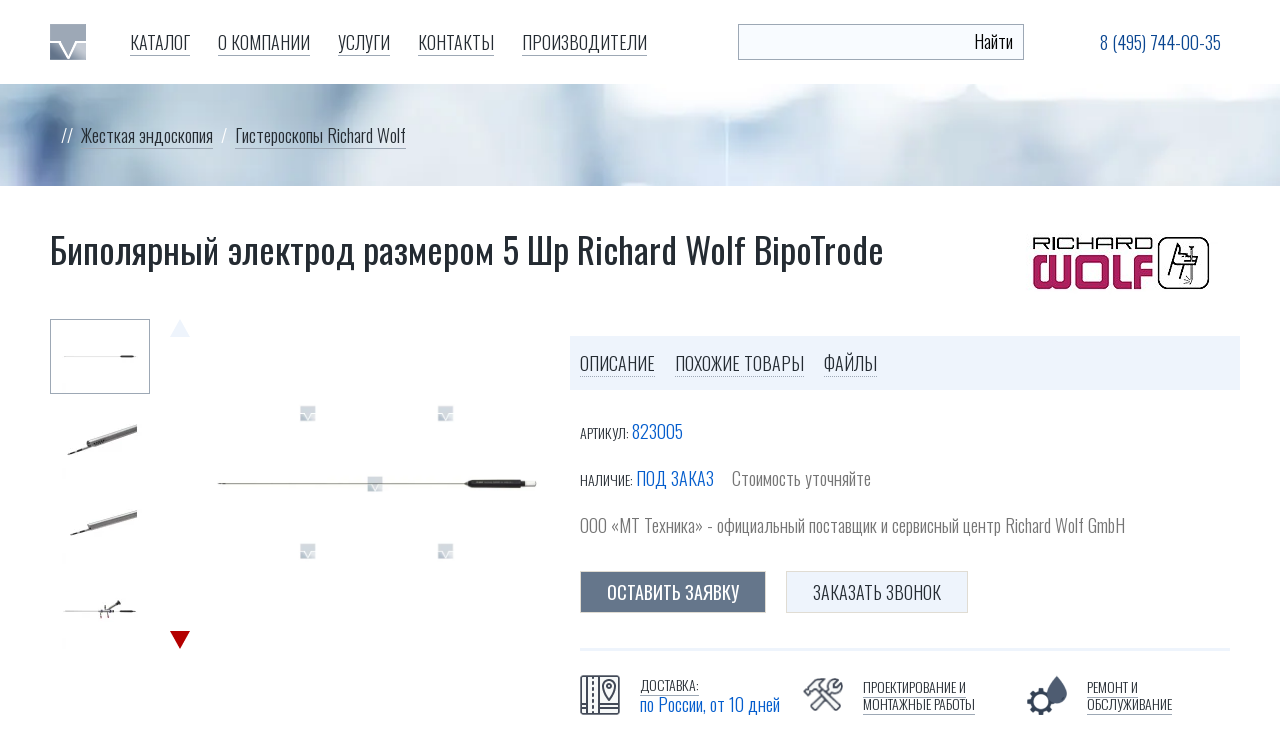

--- FILE ---
content_type: text/html; charset=UTF-8
request_url: https://mttechnica.ru/2439-richardwolf_bipotrode.html
body_size: 16972
content:
<!DOCTYPE html>
<html lang="ru" dir="ltr">
<head>
	<meta charset="UTF-8">
    <meta name="viewport" content="width=device-width, initial-scale=1.0, viewport-fit=cover">
    <meta name="format-detection" content="telephone=no">
        <title>Richard Wolf BipoTrode купить | Цена на биполярный электрод размером 5 шр BipoTrode в Москве</title> 
        <meta name="description" content="предлагает ознакомиться и купить гистероскоп Richard Wolf BipoTrode. На этой странице представлена вся информация о Richard Wolf BipoTrode (биполярный электрод размером 5 шр)" />
        <link rel="canonical" href="https://mttechnica.ru/2439-richardwolf_bipotrode.html"/>
<meta property="og:title" content="Биполярный электрод размером 5 Шр Richard Wolf BipoTrode"/>
					<meta property="og:description" content="Richard Wolf BipoTrode. Фотографии, описание, характеристики и буклеты в магазине МТ Техника"/>
					<meta property="og:type" content="website"/>
					<meta property="og:url" content= "https://mttechnica.ru/2439-richardwolf_bipotrode.html" /><link rel="preload" fetchpriority="high" as="image" href="https://mttechnica.ru/pics/product/thumb/BipoTrod.webp" type="image/webp"><meta property="og:image" content="https://mttechnica.ru/pics/product/sm/BipoTrod.webp"/><link rel="preload" fetchpriority="high" as="image" href="https://mttechnica.ru/pics/product/thumb/BipoTrod2.webp" type="image/webp"><meta property="og:image" content="https://mttechnica.ru/pics/product/sm/BipoTrod2.webp"/><link rel="preload" fetchpriority="high" as="image" href="https://mttechnica.ru/pics/product/thumb/BipoTrod3.webp" type="image/webp"><meta property="og:image" content="https://mttechnica.ru/pics/product/sm/BipoTrod3.webp"/><link rel="preload" fetchpriority="high" as="image" href="https://mttechnica.ru/pics/product/thumb/BipoTrod4.webp" type="image/webp"><meta property="og:image" content="https://mttechnica.ru/pics/product/sm/BipoTrod4.webp"/><link rel="preload" fetchpriority="high" as="image" href="https://mttechnica.ru/pics/product/thumb/BipoTrod5.webp" type="image/webp"><meta property="og:image" content="https://mttechnica.ru/pics/product/sm/BipoTrod5.webp"/><link rel="preload" fetchpriority="high" as="image" href="https://mttechnica.ru/pics/product/thumb/BipoTrod6.webp" type="image/webp"><meta property="og:image" content="https://mttechnica.ru/pics/product/sm/BipoTrod6.webp"/>
		<link rel="preload" fetchpriority="high" as="image" href="https://mttechnica.ru/images/content-header.webp" type="image/webp">
		<link rel="preload" fetchpriority="high" as="image" href="https://mttechnica.ru/images/content-header_mob.webp" type="image/webp">
        <link rel="shortcut icon" href="https://mttechnica.ru/mt-icon.svg" /> 
        <link rel="dns-prefetch" href="https://fonts.googleapis.com" />
        <link rel="preconnect" href="https://fonts.googleapis.com">
		<link rel="preconnect" href="https://fonts.gstatic.com" crossorigin>
		<link rel="preload" href="https://fonts.gstatic.com/s/opensanscondensed/v23/z7NFdQDnbTkabZAIOl9il_O6KJj73e7Ff1GhDuHMR6WR.woff2" as="font" type="font/woff2" crossorigin="anonymous">
		<link rel="preload" href="https://fonts.gstatic.com/s/opensanscondensed/v23/z7NFdQDnbTkabZAIOl9il_O6KJj73e7Ff0GmDuHMR6WR.woff2" as="font" type="font/woff2" crossorigin="anonymous">
	  	<link rel="preload" href="https://fonts.googleapis.com/css?family=Open+Sans+Condensed:300,700&amp;amp;subset=cyrillic&display=swap" as="style" onload="this.onload=null;this.rel='stylesheet'">
	  	<noscript>
	    	<link rel="stylesheet" href="https://fonts.googleapis.com/css?family=Open+Sans+Condensed:300,700&amp;amp;subset=cyrillic&amp;display=swap">
	  	</noscript>
	  		  	<link rel="preload" href="https://fonts.googleapis.com/css2?family=Oswald:wght@200;300;400&display=swap" as="style" onload="this.onload=null;this.rel='stylesheet'">
	  	<noscript>
	    	<link rel="stylesheet" href="https://fonts.googleapis.com/css2?family=Oswald:wght@200;300;400&amp;display=swap">
	  	</noscript>
	  	<link rel="preload" href="https://mttechnica.ru/fonts/FuturaFuturisC.woff2" as="font" type="font/woff2" crossorigin>
	  	<link rel="preload" href="https://mttechnica.ru/fonts/FuturaFuturisC.woff" as="font" type="font/woff2" crossorigin>
	  	<link rel="preload" href="https://mttechnica.ru/fonts/FuturaFuturisC-Bold.woff2" as="font" type="font/woff2" crossorigin>
	  	<link rel="preload" href="https://mttechnica.ru/fonts/FuturaFuturisC-Bold.woff" as="font" type="font/woff2" crossorigin>
	  	
        <link rel="stylesheet" href="https://mttechnica.ru/css/bundle.css">
        <link rel="stylesheet" href="css/slick.css">
		<link rel="stylesheet" href="css/new.css">
        <script src="https://mttechnica.ru/js/bundle.js" type="text/javascript" defer></script>        		
</head>
<body>
<div class="page">
    <div class="page__inner">
        <header class="header js-header">
            <div class="logo">
                    <a class="logo__link" href="./" title="На главную страницу"></a>
            </div>
            <div class="header__menu js-header-menu">
                <button class="header__menu-close js-header-close-button" type="button" title="Меню"></button>
                <nav class="nav">
                    <ul class="nav__list">
					    <li class="nav__item js-nav-dropdown" data-nav-dropdown-init="true">
						        <button class="nav__toggle js-nav-dropdown-toggle" title="Развернуть" type="button">
                                    <svg class="nav__toggle-icon" xmlns="http://www.w3.org/2000/svg" viewBox="0 0 7 11" width="7" height="11">
                                        <polygon points="5.6,4.5 5.6,4.5 1.4,0.3 0.4,1.3 4.5,5.5 0.4,9.7 1.4,10.7 6.6,5.5"></polygon>
                                    </svg>
                                </button><a class="nav__link nav__link-toggler" href="#"><span class="nav__link-text">Каталог</span></a>


                                <div class="drop-box">
																	<ul class="drop-nav">
																		<li class="has-menu js-expand">
																			<a href="#">категории</a>
																			<div class="drop-menu">
																				<ul>
																					
                                	<li class="has-menu"><a href="#"><span class="ico"></span>Мебель медицинская</a><ul><li><a href="rubric-lorkresla_patsienta_72_1.html">ЛОР-кресла пациента</a></li><li><a href="rubric-lor_stul_vracha_77_1.html">ЛОР-стул врача</a></li><li><a href="rubric-kresla_stomatologicheskie_8_1.html">Кресла стоматологические</a></li><li><a href="rubric-stulya_stomatologicheskie_189_1.html">Стулья стоматологические</a></li><li><a href="rubric-operatsionnie_stoli_236_1.html">Операционные столы</a></li><li><a href="rubric-urologicheskie_kresla_251_1.html">Урологические кресла</a></li><li><a href="rubric-proktologicheskie_kresla_237_1.html">Проктологические кресла</a></li><li><a href="rubric-funktsionalnie_krovati_139_1.html">Функциональные кровати</a></li><li><a href="rubric-massagnie_stoli_323_1.html">Массажные столы</a></li><li><a href="rubric-kresla_protsedurnih_kabinetov_249_1.html">Кресла для процедурных кабинетов</a></li><li><a href="rubric-mebel_dlya_prinyatiya_dusha_i_tualeta_280_1.html">Мебель для принятия душа и туалета</a></li><li><a href="rubric-smotrovye_stoly_398_1.html">Смотровые столы</a></li><li><a href="rubric-smotrovie_kresla_231_1.html">Каталки</a></li><li><a href="rubric-akusherskie_krovati_452_1.html">Акушерские кровати</a></li></ul></li><li class="has-menu"><a href="#"><span class="ico"><!--img src="pics/jestkaya-endoskopiya.png" loading="lazy" width="15" height="15" alt="Жесткая эндоскопия"--></span>Жесткая эндоскопия</a><ul><li><a href="rubric-vertebris_410_1.html">Vertebris</a></li><li><a href="rubric-laparoskopicheskie_instrumenty_393_1.html">Лапароскопические инструменты</a></li><li><a href="rubric-proktoskopi_rw_408_1.html">Проктоскопы</a></li><li><a href="rubric-uretrotom_394_1.html">Уретротомы</a></li><li><a href="rubric-nefroskop_391_1.html">Нефроскопы</a></li><li><a href="rubric-rezektoskopy_369_1.html">Резектоскопы</a></li><li><a href="rubric-torakoskopiya_315_1.html">Торакоскопы</a></li><li><a href="rubric-artroskopy_274_1.html">Артроскопы</a></li><li><a href="rubric-ureterorenoskopi_197_1.html">Уретерореноскопы</a></li><li><a href="rubric-gisteroskopi_193_1.html">Гистероскопы</a></li><li><a href="rubric-zhestkie_bronhoskopy_400_1.html">Жесткие бронхоскопы</a></li><li><a href="rubric-morceckop_425_1.html">Морцескопы</a></li><li><a href="rubric-cistouretroskop_370_1.html">Цистоуретроскопы</a></li><li><a href="rubric-korziny_dlya_sterilizacii_435_1.html">Корзины для стерилизации</a></li><li><a href="rubric-motorniye_sistemy_437_1.html">Моторные системы</a></li><li><a href="rubric-morcelyaciya_396_1.html">Морцелляторы</a></li></ul></li><li class="has-menu"><a href="#"><span class="ico"></span>Гибкая эндоскопия</a><ul><li><a href="rubric-kolonoskopi_199_1.html">Колоноскопы</a></li><li><a href="rubric-gastroskopi_308_1.html">Гастроскопы</a></li><li><a href="rubric-duodenoskopi_194_1.html">Дуоденоскопы</a></li><li><a href="rubric-holedoho_nefrofibroskopi_278_1.html">Холедохо-нефрофиброскопы</a></li><li><a href="rubric-videoprotsessori_314_1.html">Видеопроцессоры</a></li><li><a href="rubric-videobronhoskopy_402_1.html">Бронхоскопы</a></li><li><a href="rubric-cistouretroskopy_gibkie_420_1.html">Гибкие цистоуретроскопы </a></li><li><a href="rubric-gisteroskopy_gibkie_421_1.html">Гибкие гистероскопы</a></li><li><a href="rubric-ureterorenoskopy_gibkie_422_1.html">Гибкие уретерореноскопы</a></li><li><a href="rubric-nefroskopy_gibkie_423_1.html">Гибкие нефроскопы</a></li><li><a href="rubric-Videoendoskopy_507_1.html">Видеоэндоскопы</a></li></ul></li><li class="has-menu"><a href="#"><span class="ico"></span>Стойки эндоскопические</a><ul><li><a href="rubric-apparatnaya_chast_417_1.html">Аппаратная часть стойки</a></li><li><a href="rubric-telezhki_ehndoskopicheskie_428_1.html">Приборные стойки</a></li></ul></li><li class="has-menu"><a href="#"><span class="ico"></span>УВТ оборудование</a><ul><li><a href="rubric-podushka_gelevaya_383_1.html">Подушки гелевые </a></li><li><a href="rubric-istochniki_terapii_382_1.html">Источники терапии</a></li><li><a href="rubric-apparati_uvt_326_1.html">Аппараты УВТ</a></li></ul></li><li class="has-menu"><a href="#"><span class="ico"></span>Реабилитация</a><ul><li><a href="rubric-gidromassagnie_vanni_239_1.html">Гидромассажные ванны</a></li><li><a href="rubric-balneologicheskie_vanni_240_1.html">Бальнеологические ванны</a></li><li><a href="rubric-vihrevie_vanni_241_1.html">Вихревые ванны</a></li><li><a href="rubric-galvanicheskie_vanni_242_1.html">Гальванические ванны</a></li><li><a href="rubric-dush_sharko_169_1.html">Душ шарко</a></li><li><a href="rubric-ingalyatori_332_1.html">Ингаляторы</a></li><li><a href="rubric-apparat_dlya_limfodrenaga_281_1.html">Аппараты для лимфодренажа</a></li><li><a href="rubric-apparat_dlya_vakuumnoy_terapii_129_1.html">Аппараты для вакуумной терапии</a></li><li><a href="rubric-oborudovanie_dlya_kishechnogo_promivaniya_133_1.html">Оборудование для кишечного промывания</a></li><li><a href="rubric-fizioterapevticheskie_kombajny_415_1.html">Физиотерапевтические комбайны</a></li><li><a href="rubric-apparaty_uvt_416_1.html"> Аппараты УВТ BTL</a></li><li><a href="rubric-aparaty_magnitoterapii_sis_432_1.html">Аппараты высокоинтенсивной магнитотерапии SIS  </a></li><li><a href="rubric-kombinirovannaya_terapiya_433_1.html">Аппараты для комбинированной терапии</a></li><li><a href="rubric-apparati_dlya_lazernoy_terapii_127_1.html">Аппараты для лазерной терапии</a></li><li><a href="rubric-apparati_dlya_magnitoterapii_126_1.html">Аппараты для магнитотерапии</a></li><li><a href="rubric-apparati_dlya_ultrazvukovoy_terapii_125_1.html">Аппараты для ультразвуковой терапии</a></li><li><a href="rubric-apparati_dlya_elektroterapii_124_1.html">Аппараты для электротерапии</a></li></ul></li><li class="has-menu"><a href="#"><span class="ico"><!--img src="pics/iko-uzi.png" loading="lazy" width="15" height="15" alt="УЗИ сканеры"--></span>УЗИ сканеры</a><ul><li><a href="rubric-ultrazvukovie_skaneri_32_1.html">Ультразвуковые сканеры</a></li><li><a href="rubric-videoprinteri_33_1.html">Видеопринтеры</a></li><li><a href="rubric-datchik_for_uzi_444_1.html">Датчики для УЗИ аппаратов</a></li></ul></li><li class="has-menu"><a href="#"><span class="ico"></span>Анестезия и реанимация</a><ul><li><a href="rubric-intubacionnie_laringoskopi_359_1.html">Интубационные ларингоскопы</a></li><li><a href="rubric-monitor_pulsoksimetri_50_1.html">Мониторы</a></li><li><a href="rubric-defibrillyatori_49_1.html">Дефибрилляторы</a></li><li><a href="rubric-apparati_ivl_47_1.html">Аппараты ИВЛ</a></li><li><a href="rubric-narkoznodihatelnie_apparati_48_1.html">Наркозно-дыхательные аппараты</a></li><li><a href="rubric-Kislorodnoe_oborydovanie_455_1.html">Кислородное оборудование</a></li><li><a href="rubric-Dozator_458_1.html">Дозаторы шприцевые и насосы инфузионные</a></li><li><a href="rubric-virusnye_filtry_468_1.html">Бактериально-вирусные фильтры</a></li><li><a href="rubric-stojki_infuzionnye_469_1.html">Стойки инфузионные</a></li><li><a href="rubric-dyhatelnye_kontury_471_1.html">Дыхательные контуры</a></li><li><a href="rubric-sistema_obogreva_477_1.html">Системы обогрева пациента</a></li></ul></li><li class="has-menu"><a href="#"><span class="ico"></span>Кардиология</a><ul><li><a href="rubric-elektrokardiografi_40_1.html">Электрокардиографы</a></li><li><a href="rubric-sistemi_monitoringa_ekg_i_ad_po_holteru_41_1.html">Системы мониторинга ЭКГ и АД по Холтеру</a></li><li><a href="rubric-spirometri_spiroanalizatori_45_1.html">Спирометры, спироанализаторы</a></li><li><a href="rubric-stresssistemi_42_1.html">Стресс-системы</a></li><li><a href="rubric-nagruzochnie_ustroystva_247_1.html">Нагрузочные устройства</a></li></ul></li><li class="has-menu"><a href="#"><span class="ico"><!--img src="pics/iko-kot.png" loading="lazy" width="15" height="15" alt="Ветеринарные инструменты"--></span>Ветеринарные инструменты</a><ul><li><a href="rubric-vetotoskop_464_1.html">Ветеринарные отоскопы</a></li><li><a href="rubric-veterinarny_stetoskop_470_1.html">Ветеринарный cтетоскоп</a></li></ul></li><li class="has-menu"><a href="#"><span class="ico"><!--img src="pics/iko-her.png" loading="lazy" width="15" height="15" alt="Хирургическое оборудование"--></span>Хирургическое оборудование</a><ul><li><a href="rubric-radiohirurgicheskie_apparati_65_1.html">Радиохирургические аппараты</a></li><li><a href="rubric-elektrohirurgicheskie_apparati_69_1.html">Электрохирургические аппараты</a></li><li><a href="rubric-sshivayushchieapparaty_466_1.html">Сшивающие аппараты</a></li><li><a href="rubric-evakuator_dima_411_1.html">Эвакуаторы дыма</a></li><li><a href="rubric-xirurgicheskij_svetilnik_460_1.html">Хирургические и смотровые светильники</a></li></ul></li><li class="has-menu"><a href="#"><span class="ico"></span>Акушерство и гинекология</a><ul><li><a href="rubric-fetalnie_doppleri_56_1.html">Фетальные мониторы и допплеры</a></li><li><a href="rubric-kolposkopi_52_1.html">Кольпоскопы</a></li><li><a href="rubric-otkritie_reanimatsionnie_sistemi_58_1.html">Открытые реанимационные системы</a></li><li><a href="rubric-ginekologicheskie_kresla_390_1.html">Гинекологические кресла</a></li></ul></li><li class="has-menu"><a href="#"><span class="ico"></span>Лор-оборудование</a><ul><li><a href="rubric-operacionnye_laringoskopy_409_1.html">Операционные ларингоскопы</a></li><li><a href="rubric-lor_kombayni_71_1.html">ЛОР комбайны</a></li><li><a href="rubric-lormikroskopi_284_1.html">ЛОР-микроскопы</a></li><li><a href="rubric-nazo_faringo_laringoskopi_198_1.html">Назо-фаринго-ларингоскопы</a></li><li><a href="rubric-kateter_479_1.html">Катетеры</a></li></ul></li><li class="has-menu"><a href="#"><span class="ico"></span>Дезинфекция и стерилизация</a><ul><li><a href="rubric-avtoklavi_meditsinskie_117_1.html">Автоклавы медицинские</a></li><li><a href="rubric-vozdushnie_sterilizatori_118_1.html">Воздушные стерилизаторы</a></li><li><a href="rubric-suhogarovie_shkafi_119_1.html">Сухожаровые шкафы</a></li><li><a href="rubric-dezinfitsiruyuschie_sredstva_459_1.html">Дезинфицирующее средства</a></li></ul></li><li class="has-menu"><a href="#"><span class="ico"></span>Литотриптеры</a><ul><li><a href="rubric-beskontaktnye_litotriptery_257_1.html">Бесконтактные литотриптеры</a></li><li><a href="rubric-kontaktnie_litotripteri_329_1.html">Контактные литотриптеры</a></li></ul></li><li class="has-menu"><a href="#"><span class="ico"></span>Офтальмологическое оборудование</a><ul><li><a href="rubric-Odnorazovyenozhi_489_1.html">Офтальмологические ножи</a></li><li><a href="rubric-iollinzy_480_1.html">Инжекторы для имплантации ИОЛ</a></li><li><a href="rubric-Intraokulyarnyelinzy_488_1.html">Линзы интраокулярные</a></li><li><a href="rubric-viskoelastiki_496_1.html">Офтальмологические вискоэластики</a></li><li><a href="rubric-operatsionnie_mikroskopi_305_1.html">Операционные микроскопы</a></li><li><a href="rubric-beskontaktnie_tonometri_82_1.html">Бесконтактные тонометры</a></li><li><a href="rubric-avtorefraktometr_317_1.html">Авторефрактометры</a></li><li><a href="rubric-retinalnie_kameri_289_1.html">Ретинальные камеры</a></li><li><a href="rubric-rabochee_mesto_292_1.html">Рабочее место офтальмолога</a></li><li><a href="rubric-linzmetri_294_1.html">Линзметры</a></li><li><a href="rubric-shchelevie_lampi_79_1.html">Щелевые лампы</a></li><li><a href="rubric-foroptori_84_1.html">Форопторы</a></li></ul></li><li><a href="rubric-meditsinskie_aspiratori_325_1.html"><span class="ico"><!--img src="pics/aspirator-iko.jpg" loading="lazy" width="15" height="15" alt="Аспираторы"--></span>Аспираторы</a></li><li class="has-menu"><a href="#"><span class="ico"></span>Рентген и МРТ</a><ul><li><a href="rubric-mammografi_37_1.html">Маммографы</a></li><li><a href="rubric-angiografi_35_1.html">Ангиографы</a></li><li><a href="rubric-magnitorezonansnie_tomografi_322_1.html">Магниторезонансные томографы</a></li><li><a href="rubric-kompyuternie_tomografi_36_1.html">Компьютерные томографы</a></li><li><a href="rubric-rentgenovskiy_dentalniy_apparat_188_1.html">Рентгеновские дентальные аппараты</a></li><li><a href="rubric-Cduga_461_1.html">Рентгеновские аппараты типа С дуга</a></li><li><a href="rubric-rentgen_286_1.html">Рентгеновские аппараты</a></li></ul></li><li class="has-menu"><a href="#"><span class="ico"></span>Неонатальное оборудование</a><ul><li><a href="rubric-inkubatori_dlya_novorogdennih_57_1.html">Инкубаторы для новорожденных</a></li><li><a href="rubric-apparati_ivl_dlya_novorogdennih_61_1.html">Аппараты ИВЛ для новорожденных</a></li><li><a href="rubric-fototerapevticheskie_lampi_59_1.html">Фототерапевтические лампы</a></li></ul></li><li><a href="rubric-integrirovannaya_operatsionnaya_sistema_223_1.html"><span class="ico"></span>Интегрированные операционные системы</a></li><li class="has-menu"><a href="#"><span class="ico"></span>Диагностические инструменты</a><ul><li><a href="rubric-otoskopi_lorinstrumenti_353_1.html">Отоскопы</a></li><li><a href="rubric-nalobnie_osvetiteli_357_1.html">Налобные осветители</a></li><li><a href="rubric-oftalmoskopi_405_1.html">Офтальмоскопы</a></li><li><a href="rubric-retinoskop_362_1.html">Ретиноскопы</a></li><li><a href="rubric-dermatoskopi_356_1.html">Дерматоскопы</a></li><li><a href="rubric-binokulyarnie_lupi_358_1.html">Бинокулярные лупы</a></li></ul></li><li><a href="rubric-aksessuari_431_1.html"><span class="ico"></span>Аксессуары</a></li><li><a href="rubric-bodipletizmografy_508_1.html"><span class="ico"></span>Бодиплетизмографы</a></li>                                  
                                </ul>
																			</div>
																		</li>

								<li class="has-menu">
																			<a href="#">Направления</a>
																			<div class="drop-menu">
																				<ul>                                 
                                  <li class="has-menu"><a href="#" ><span class="ico"></span>Оборудование поддержки</a><ul><li><a href="sphere-koronovirus_27_0_1.html">При короновирусе</a></li></ul></li><li class="has-menu"><a href="#" ><span class="ico"></span>Хирургия</a><ul><li><a href="sphere-detskaya_hirurgiya_11_0_1.html">Детская хирургия</a></li><li><a href="sphere-torakalnaya_hirurgiya_13_0_1.html">Торакальная хирургия</a></li><li><a href="sphere-sosudistaya_hirurgiya_esdp_14_0_1.html">Сосудистая хирургия</a></li><li><a href="sphere-laparoskopiya_her_17_0_1.html">Лапароскопия</a></li><li><a href="sphere-spinalnaya_hirurgiya_15_0_1.html">Спинальная хирургия </a></li><li><a href="sphere-artroskopiiya_20_0_1.html">Артроскопия</a></li></ul></li><li><a href="sphere-otorinolaringologiya_1_0_1.html" ><span class="ico"></span>Оториноларингология</a></li><li><a href="sphere-stomatologiya_3_0_1.html" ><span class="ico"></span>Стоматология</a></li><li><a href="sphere-oftalmologiya_4_0_1.html" ><span class="ico"></span>Офтальмология</a></li><li><a href="sphere-veterinariya_5_0_1.html" ><span class="ico"></span>Ветеринария</a></li><li><a href="sphere-urologiya_6_0_1.html" ><span class="ico"></span>Урология</a></li><li><a href="sphere-proktologiya_7_0_1.html" ><span class="ico"></span>Проктология</a></li><li><a href="sphere-ginekologii_8_0_1.html" ><span class="ico"></span>Гинекология и акушерство</a></li><li><a href="sphere-dermatologiya_9_0_1.html" ><span class="ico"></span>Дерматология</a></li><li class="has-menu"><a href="#" ><span class="ico"></span>Функциональная диагностика</a><ul><li><a href="sphere-elektrokardiografy_n_21_0_1.html">Электрокардиографы</a></li><li><a href="sphere-monitoring_po_holteru_22_0_1.html">Системы мониторинга ЭКГ по Холтеру</a></li><li><a href="sphere-spirometr_spiroanalizator_23_0_1.html">Спирометры</a></li><li><a href="sphere-stress_sistemy_n_24_0_1.html">Стресс-системы</a></li><li><a href="sphere-nagruzochnye_ustrojstva_n_25_0_1.html">Нагрузочные устройства</a></li><li><a href="sphere-sistemy-monitoringa-AD_31_0_1.html">Системы мониторинга АД</a></li><li><a href="sphere-stress-sistemy-gaz_32_0_1.html">Стресс-системы с газоанализом</a></li><li><a href="sphere-sistema-vakuumnoj-applikacii_33_0_1.html">Системы вакуумной аппликации электродов</a></li><li><a href="sphere-bodipletizmograf_34_0_1.html">Бодиплетизмографы</a></li><li><a href="sphere-kardioreabilitaciya_35_0_1.html">Системы кардиореабилитации</a></li><li><a href="sphere-defibrillyatory_36_0_1.html">Дефибрилляторы</a></li><li><a href="sphere-aksessuary-rasxodniki-fd_37_0_1.html">Аксессуары и расходные материалы</a></li></ul></li><li><a href="sphere-anasteziologiya_18_0_1.html" ><span class="ico"></span>Анестезиология и реанимация</a></li><li><a href="sphere-fizioterapiya_reabilitaciya_19_0_1.html" ><span class="ico"></span>Физиотерапия и реабилитация</a></li><li><a href="sphere-udarno_volnovaya_terapiya2_16_0_1.html" ><span class="ico"></span>Ударно-волновая терапия</a></li><li><a href="sphere-Medeciskay_mebel_28_0_1.html" ><span class="ico"></span>Медицинская мебель</a></li>                                </ul>
																			</div>
																		</li>
																		<li><a href="https://mttechnica.ru/companynews.html">Акции</a></li>
																		<li><a href="https://mttechnica.ru/news.html">Новости</a></li>
																		<li><a href="https://mttechnica.ru/articles.html">Статьи</a></li>

<li><a href="https://mttechnica.ru/faq.html">Вопрос-Ответ</a></li>

<li><a href="https://mttechnica.ru/vendors_page.html">Производители</a></li>
																		

																	</ul>    
																	<div class="drop-col">
																		<div class="drop-col-title">Акции месяца</div>
																		<div class="card">
																			<div class="card__top">
																				<a class="card__hero" href="3544-medforlife_rfs_4000k.html">
																					<img class="card__image" src="/pics/product/sm/rfs-400k-final-photo-01.webp" loading="lazy" width="176" height="132" alt="RFS 4000K">
																				</a>
																				<div class="card__category">Радиохирургический аппарат </div>
																				<div class="card__caption"><a href="3544-medforlife_rfs_4000k.html">Greenland Medical RFS 4000K</a>
																				</div>
																			</div>									
																		</div><div class="card">
																			<div class="card__top">
																				<a class="card__hero" href="medical1502.html">
																					<img class="card__image" src="/pics/product/sm/Piranha-0001.webp" loading="lazy" width="176" height="132" alt="Пиранья (Piranha)">
																				</a>
																				<div class="card__category">Морцеллятор для лазерной энуклеации</div>
																				<div class="card__caption"><a href="medical1502.html">Richard Wolf Пиранья (Piranha)</a>
																				</div>
																			</div>									
																		</div>																		
																	</div>
																</div>																



                        </li>
						 
              
			  
                        <li class="nav__item js-nav-dropdown data-nav-dropdown-init="true"">
									<button class="nav__toggle js-nav-dropdown-toggle" type="button" title="Развернуть">
                                    <svg class="nav__toggle-icon" xmlns="http://www.w3.org/2000/svg" viewBox="0 0 7 11" width="7" height="11">
                                        <polygon points="5.6,4.5 5.6,4.5 1.4,0.3 0.4,1.3 4.5,5.5 0.4,9.7 1.4,10.7 6.6,5.5"></polygon>
                                    </svg>
                                </button>
									<a href="about_page.html" class="nav__link"><span class="nav__link-text">О компании</span></a>
									<ul class="nav__submenu"><li class="nav__submenu-item"><a href="vacancy_page.html" class="nav__submenu-link"><span class="nav__submenu-link-text">Вакансии</span></a></li><li class="nav__submenu-item"><a href="rekviziti_kompanii_page.html" class="nav__submenu-link"><span class="nav__submenu-link-text">Реквизиты компании</span></a></li><li class="nav__submenu-item"><a href="opinion_leader_page.html" class="nav__submenu-link"><span class="nav__submenu-link-text">Opinion leader</span></a></li><li class="nav__submenu-item"><a href="politika-pd_page.html" class="nav__submenu-link"><span class="nav__submenu-link-text">Обработка персональных данных </span></a></li><li class="nav__submenu-item"><a href="soglasie_page.html" class="nav__submenu-link"><span class="nav__submenu-link-text">Публичная оферта</span></a></li></ul></li>
<li class="nav__item js-nav-dropdown data-nav-dropdown-init="true"">
									<button class="nav__toggle js-nav-dropdown-toggle" type="button" title="Развернуть">
                                    <svg class="nav__toggle-icon" xmlns="http://www.w3.org/2000/svg" viewBox="0 0 7 11" width="7" height="11">
                                        <polygon points="5.6,4.5 5.6,4.5 1.4,0.3 0.4,1.3 4.5,5.5 0.4,9.7 1.4,10.7 6.6,5.5"></polygon>
                                    </svg>
                                </button>
									<a href="services_page.html" class="nav__link"><span class="nav__link-text">Услуги</span></a>
									<ul class="nav__submenu"><li class="nav__submenu-item"><a href="complexequipment_page.html" class="nav__submenu-link"><span class="nav__submenu-link-text">Комплексное оснащение</span></a></li><li class="nav__submenu-item"><a href="designing-installation_page.html" class="nav__submenu-link"><span class="nav__submenu-link-text">Техническое обслуживание</span></a></li><li class="nav__submenu-item"><a href="delivery_page.html" class="nav__submenu-link"><span class="nav__submenu-link-text">Доставка оборудования</span></a></li><li class="nav__submenu-item"><a href="montaj_i_puskonaladka_page.html" class="nav__submenu-link"><span class="nav__submenu-link-text">Монтаж и пуско-наладочные работы</span></a></li><li class="nav__submenu-item"><a href="repair-service_page.html" class="nav__submenu-link"><span class="nav__submenu-link-text">Ремонт и обслуживание медицинской техники</span></a></li><li class="nav__submenu-item"><a href="payment_page.html" class="nav__submenu-link"><span class="nav__submenu-link-text">Оплата</span></a></li></ul></li>
<li class="nav__item">
									
									<a href="contacts_page.html" class="nav__link"><span class="nav__link-text">Контакты</span></a>
									</li>
<li class="nav__item">
									
									<a href="vendors_page.html" class="nav__link"><span class="nav__link-text">Производители</span></a>
									</li>
                    </ul>
                </nav>
                                <div class="header-srch">
                  <form action="search.html">
                    <input id="tipue_drop_input_0" aria-label="Поиск" type="text" name="stext" onkeyup="ajax_search(0);" autocomplete="off" class="search-control">
                    <button  class="search-btn" type="submit">Найти</button>
                    <div class="search__dropdown" id="tipue_drop_content_0"></div>
                  </form>  
                </div>
                <div class="telephones _header">
                    <div class="telephones__item"><a class="telephones__link" href="tel:8 (495) 744-00-35">8 (495) 744-00-35</a>
                    </div>
                    <!--div class="telephones__item"><a class="telephones__link" href="tel:8 (499) 372-51-68">8 (499) 372-51-68</a>
                    </div-->
                </div>
            </div>
                        <button class="header__toggle js-header-open-button" title="Развернуть" type="button"><i></i>
            </button>
            <div class="drop-back"></div>
        </header>
        <section class="content" itemscope itemtype="http://schema.org/Product">
    <div class="content__header">
        <div class="content__header-inner">
            <div class="crumbs" itemscope itemtype="https://schema.org/BreadcrumbList">
                <div class="crumbs__item" itemprop="itemListElement" itemscope
      itemtype="https://schema.org/ListItem"><a class="crumbs__link" itemprop="item" href="rubric-zhestkaya_ehndoskopiya_217_1.html"><span itemprop="name">Жесткая эндоскопия</span></a><meta itemprop="position" content="1" /></div><div class="crumbs__item" itemprop="itemListElement" itemscope
          itemtype="https://schema.org/ListItem"><a class="crumbs__link" itemprop="item" href="rubric-gisteroskopi_193_1.html"><span itemprop="name">Гистероскопы Richard Wolf</span></a><meta itemprop="position" content="2" /></div>            </div>
                    </div>
    </div>
    <div class="content__inner">
                <div class="product">
            <header class="product__header">
                <h1 class="product__title" itemprop="name">Биполярный электрод размером 5 Шр Richard Wolf BipoTrode</h1>
                <div class="product__brand">
                    <a href="vendor_RichardWolf_45_1.html"><img width="220" height="73" class="product__brand-image" src="UFiles/vendors/585_RWOLF_logo.jpg" alt="Richard Wolf"
                    title="Richard Wolf"></a>
                </div>
            </header>
            <div class="product__hero">

                                                            
                <div class="images js-images">
                    <div class="images__hero swiper-container js-images-hero">
                        <div class="swiper-wrapper">
                            <div class="images__hero-item swiper-slide" data-thumb-src="https://mttechnica.ru/pics/product/thumb/BipoTrod.webp">
                                        <a class="images__hero-link" href="https://mttechnica.ru/pics/product/big/BipoTrod.webp" data-fancybox="gallery">
                                            <img class="images__hero-image" fetchpriority="high" itemprop="image" src="https://mttechnica.ru/pics/product/big/BipoTrod.webp" alt="Richard Wolf BipoTrode" width="330" height="330">
                                        </a>
                                    </div>
                                                                <div class="images__hero-item swiper-slide" data-thumb-src="https://mttechnica.ru/pics/product/thumb/BipoTrod2.webp">
                                        <a class="images__hero-link" href="/pics/product/big/BipoTrod2.webp" data-fancybox="gallery">
                                            <img class="images__hero-image" loading="lazy" itemprop="image" src="https://mttechnica.ru/pics/product/big/BipoTrod2.webp" alt="Richard Wolf BipoTrode – изображение 1" width="330" height="330">
                                        </a>
                                    </div>

                                                                        <div class="images__hero-item swiper-slide" data-thumb-src="https://mttechnica.ru/pics/product/thumb/BipoTrod3.webp">
                                        <a class="images__hero-link" href="/pics/product/big/BipoTrod3.webp" data-fancybox="gallery">
                                            <img class="images__hero-image" loading="lazy" itemprop="image" src="https://mttechnica.ru/pics/product/big/BipoTrod3.webp" alt="Richard Wolf BipoTrode – изображение 2" width="330" height="330">
                                        </a>
                                    </div>

                                                                        <div class="images__hero-item swiper-slide" data-thumb-src="https://mttechnica.ru/pics/product/thumb/BipoTrod4.webp">
                                        <a class="images__hero-link" href="/pics/product/big/BipoTrod4.webp" data-fancybox="gallery">
                                            <img class="images__hero-image" loading="lazy" itemprop="image" src="https://mttechnica.ru/pics/product/big/BipoTrod4.webp" alt="Richard Wolf BipoTrode – изображение 3" width="330" height="330">
                                        </a>
                                    </div>

                                                                        <div class="images__hero-item swiper-slide" data-thumb-src="https://mttechnica.ru/pics/product/thumb/BipoTrod5.webp">
                                        <a class="images__hero-link" href="/pics/product/big/BipoTrod5.webp" data-fancybox="gallery">
                                            <img class="images__hero-image" loading="lazy" itemprop="image" src="https://mttechnica.ru/pics/product/big/BipoTrod5.webp" alt="Richard Wolf BipoTrode – изображение 4" width="330" height="330">
                                        </a>
                                    </div>

                                                                        <div class="images__hero-item swiper-slide" data-thumb-src="https://mttechnica.ru/pics/product/thumb/BipoTrod6.webp">
                                        <a class="images__hero-link" href="/pics/product/big/BipoTrod6.webp" data-fancybox="gallery">
                                            <img class="images__hero-image" loading="lazy" itemprop="image" src="https://mttechnica.ru/pics/product/big/BipoTrod6.webp" alt="Richard Wolf BipoTrode – изображение 5" width="330" height="330">
                                        </a>
                                    </div>

                                    
                        </div>
                    </div>
                </div>
            </div>
            <div class="product__body" itemprop="offers" itemscope itemtype="http://schema.org/Offer">
                                <div class="product__article">&nbsp; 
                    <div class="product-info__tabs">
                        <div class="product-info__tabs-item"><a class="product-info__tabs-link" href="#product-description">Описание</a></div>
                                                <div class="product-info__tabs-item"><a class="product-info__tabs-link" href="#product-related">Похожие товары</a></div>
                                                <div class="product-info__tabs-item"><a class="product-info__tabs-link" href="#product-files">Файлы</a></div>
                                                                    </div>
                </div>
                <div class="product__article">Артикул: <span class="product__article-value">823005</span></div>                <div class="product__article">Наличие: <link itemprop="availability" href="http://schema.org/PreOrder"><span class="product__article-value">под заказ</span>&nbsp;&nbsp;&nbsp;&nbsp;&nbsp; <span class="product__price-value" style="color:#757575;text-transform:none;">Стоимость уточняйте</span></div>
                <div class="product__price"><span class="product__price-value"></span>
                                                                    <span class="product__price-value" style="color:#757575;text-transform:none;">ООО «МТ Техника» - официальный поставщик и сервисный центр Richard Wolf GmbH</span>                                                                        <meta itemprop="price" content="0.00">
                        <meta itemprop="priceCurrency" content="RUB">
                                </div>
                <div class="product__buttons">
				    <div class="product__buttons-item"><a class="btn _type_mailorder _size_lg js-popup-open-button" href="#mailorder">Оставить заявку</a></div>
					                    <div class="product__buttons-item"><a class="btn _type_callorder _size_lg js-popup-open-button" href="#callorder">Заказать звонок</a>
                    </div>
                </div>
				                <div class="accents">
                    <div class="accents__list">
                        <div class="accents__item">
                            <div class="accents__hero">
                                <img class="accents__image" src="images/product-delivery.png" srcset="images/product-delivery@2x.png 2x" width="40" height="40" alt="Доставка">
                            </div>
                            <div class="accents__body"><a class="accents__link" href="delivery_page.html">Доставка:</a>
                                <br><span class="accents__highlight">по России, от 10 дней</span>
                            </div>
                        </div>
                        <div class="accents__item">
                            <div class="accents__hero">
                                <img class="accents__image" src="images/product-engineering.png" srcset="images/product-engineering@2x.png 2x" width="40" height="40" alt="Проектирование">
                            </div>
                            <div class="accents__body"><a class="accents__link" href="designing-installation_page.html">Проектирование и монтажные работы</a>
                            </div>
                        </div>
                        <div class="accents__item">
                            <div class="accents__hero">
                                <img class="accents__image" src="images/repair.png" srcset="images/repair@2x.png 2x" width="40" height="40" alt="Ремонт и обслуживание">
                            </div>
                            <div class="accents__body"><a class="accents__link" href="repair-service_page.html">Ремонт и<br>обслуживание</a>
                            </div>
                        </div>
                        
                    </div>
                </div>
            </div>
                                    <div class="navbox _type_default" style="width:100%">
                           <div class="news-list__item">
                                    <div class="news-preview">
                                                                                <div class="news-preview__body">
                                            <div>Менеджер отдела Richard Wolf GmbH по направлениям лапароскопия, гинекология, торакальная хирургия, нейрохирургия</div>                                            <div class="news-preview__caption"><a href="opinion_leader_page.html">Анна Валентиновна Коврякова</a>
                                            </div>
                                            <div class="news-preview__text text">
                                                <p>Специалист готов ответить на все ваши вопросы, касающиеся гистероскопа.
                                                    Напишите или позвоните, если вам нужна консультация или вы хотите оформить заказ.
                                                    <br><br>
                                                    Тел.: +7(911) 985-52-77, E-mail: <a href="mailto:avk@mttechnica.ru">avk@mttechnica.ru</a></p>
                                            </div>
                                        </div>
                                        <div class="news-preview__hero">
                                            <a href="opinion_leader_page.html">
                                                <img class="news-preview__image" src="images/stamp.webp" width="136" height="136" alt="Лидер мнения">
                                            </a>
                                        </div>
                                    </div>
                                </div>    
                        </div>
                    </div>
        <div class="product-info">
            <div class="product-info__tabs">
                <div class="product-info__tabs-item"><a class="product-info__tabs-link" href="#product-description">Описание</a>
                </div>
                                
                                                                                                    <div class="product-info__tabs-item"><a class="product-info__tabs-link" href="#product-related">Похожие товары</a>
                </div>
                                                <div class="product-info__tabs-item"><a class="product-info__tabs-link" href="#product-files">Файлы</a>
                </div>
                                            </div>
            <div>
                <a name="product-description"></a>
                <div class="text">
                    <h2>Описание  гистероскопа  Richard Wolf биполярный электрод размером 5 Шр</h2>
                    <div class="youtube-player" data-id="https://www.youtube.com/embed/Y8FAkJdwQXU"></div> 
                        <br /><br />
                                        <p>Для разработки биполярного электрода BipoTrode использовались материалы самого высокого класса, которые отвечают самым строгим требованиям ВЧ электрохирургии в гистероскопии.</p>
<p>Электрод BipoTrode изготовлен из полуэластичной стали, которая имеет естественную жесткость и может стерилизоваться в автоклаве, этот электрод также может быть использован в классической гистероскопии, с инструментами с угловым рабочим каналом 5 Шр. Жесткость и одновременная гибкость электрода BipoTrode помогает гинекологу в механической препарации, диссекции и коагуляции во время гистероскопии.</p>
<table>
<tr>
<td colspan="3"><img loading="lazy" src="../pics/BipoTrod_str.png" alt="" width="800" height="38" /></td>
</tr>
<tr>
<td>&nbsp;Биполярный электрод &laquo;BipoTrode&raquo;</td>
<td style="text-align: center;">Рабочая длина</td>
<td style="text-align: center;">Номер по каталогу</td>
</tr>
<tr>
<td>&nbsp;<img loading="lazy" src="../pics/BipoTrod_konec.png" alt="" width="207" height="26" /></td>
<td style="text-align: center;">&nbsp;360 мм</td>
<td style="text-align: center;">&nbsp;823005</td>
</tr>
</table>
<p>&nbsp;</p>
<h2>Особенности</h2>
<ul>
<li>Подходит для диссекции, препарирования и коагуляции в гистероскопии</li>
<li>Очень малые размеры электрода позволяют проводить его через стандартные гистероскопы с рабочим каналом 5 Шр.</li>
<li>Полуэластичный материал &mdash; электрод может использоваться с прямыми и угловыми рабочими каналами</li>
<li>Стабильная и эргономичная ручка для легкого управления</li>
<li>Автоклавируемый и, следовательно, многоразовый</li>
</ul>                                                        <script>
                                var fListToggles = document.querySelectorAll('.f-list__toggle');
                                var togglesArr = [].slice.call(fListToggles,0);
                                
                                togglesArr.forEach(function(fListToggle){
                                  var fListItem = fListToggle.parentNode;
                                  var fListBody = fListItem.querySelector('.f-list__body');
                                  var fListText = fListBody.querySelector('.f-list__text');
                                
                                  fListToggle.addEventListener('click', function() {
                                    if (fListItem.classList.contains('_open')) {
                                      fListBody.style.height = fListBody.offsetHeight + 'px';
                                
                                      setTimeout(function() {
                                        fListBody.style.height = 0;
                                
                                        setTimeout(function() {
                                          fListItem.classList.remove('_open');
                                          fListBody.style.height = '';
                                        }, 300);
                                      }, 10);
                                    } else {
                                      fListBody.style.height = fListText.offsetHeight + 'px';
                                      fListItem.classList.add('_open');
                                
                                      setTimeout(function() {
                                        fListBody.style.height = '';
                                      }, 300);
                                    }
                                  });
                                });
                            </script>

                    
                                        
                                        
                                        
                                        
                </div>
            
                        
                                                    
                <p>&nbsp;</p>
                <a name="product-related"></a>
               
                <h2>Похожие на  Richard Wolf биполярный электрод размером 5 Шр товары</h2>
    <section class="news">    
    <div class="prod-carousel-box">
        <div class="prod-carousel">    
              <div class="slide">
                <div class="offers__item">
                    <div class="card">
                        <div class="card__top">
                            <a class="card__hero" href="medical2445.html">                                <img class="card__image" src="https://mttechnica.ru//pics/product/sm/HySafe.webp" width="176" height="132" alt="для гистероскопии ">
                            </a>
                            <div class="card__category">Система микромодульных щипцов и ножниц HySafe</div>
                                <div class="card__caption"><a href="medical2445.html">Richard Wolf для гистероскопии </a>
                            </div>
                        </div>
                        <div class="card__bottom">
                            <div class="card__price"><span class="card__current-price" style="font-size:14px;font-weight:300 !important;">Стоимость уточняйте</span>                            </div>
                            <div class="card__stock">Под заказ</div>
                                                                                    
                                                        <div class="card__btn-holder"><a class="btn _type_mailorder _size_sm _wide js-popup-open-button" href="#mailorder">Запросить</a>
                                                        </div>
                        </div>
                                                    </div>
                </div>
            </div>  
            
                      <div class="slide">
                <div class="offers__item">
                    <div class="card">
                        <div class="card__top">
                            <a class="card__hero" href="2366-richardwolf_optiflow.html">                                <img class="card__image" src="https://mttechnica.ru//pics/product/sm/optiflow.webp" width="176" height="132" alt="OptiFLOW">
                            </a>
                            <div class="card__category">Гистероскоп</div>
                                <div class="card__caption"><a href="2366-richardwolf_optiflow.html">Richard Wolf OptiFLOW</a>
                            </div>
                        </div>
                        <div class="card__bottom">
                            <div class="card__price"><span class="card__current-price" style="font-size:14px;font-weight:300 !important;">Стоимость уточняйте</span>                            </div>
                            <div class="card__stock">Под заказ</div>
                                                                                    
                                                        <div class="card__btn-holder"><a class="btn _type_mailorder _size_sm _wide js-popup-open-button" href="#mailorder">Запросить</a>
                                                        </div>
                        </div>
                                                    </div>
                </div>
            </div>  
            
                      <div class="slide">
                <div class="offers__item">
                    <div class="card">
                        <div class="card__top">
                            <a class="card__hero" href="2433-richardwolf_solima-zupi.html">                                <img class="card__image" src="https://mttechnica.ru//pics/product/sm/solima_zipi.webp" loading="lazy" width="176" height="132" alt="Solima-Zupi">
                            </a>
                            <div class="card__category">Операционный минигистероскоп</div>
                                <div class="card__caption"><a href="2433-richardwolf_solima-zupi.html">Richard Wolf Solima-Zupi</a>
                            </div>
                        </div>
                        <div class="card__bottom">
                            <div class="card__price"><span class="card__current-price" style="font-size:14px;font-weight:300 !important;">Стоимость уточняйте</span>                            </div>
                            <div class="card__stock">Под заказ</div>
                                                                                    
                                                        <div class="card__btn-holder"><a class="btn _type_mailorder _size_sm _wide js-popup-open-button" href="#mailorder">Запросить</a>
                                                        </div>
                        </div>
                                                    </div>
                </div>
            </div>  
            
                      <div class="slide">
                <div class="offers__item">
                    <div class="card">
                        <div class="card__top">
                            <a class="card__hero" href="medical2045.html">                                <img class="card__image" src="https://mttechnica.ru//pics/product/sm/kompakt001.webp" loading="lazy" width="176" height="132" alt="5 мм">
                            </a>
                            <div class="card__category">Компактный минигистероскоп</div>
                                <div class="card__caption"><a href="medical2045.html">Richard Wolf 5 мм</a>
                            </div>
                        </div>
                        <div class="card__bottom">
                            <div class="card__price"><span class="card__current-price" style="font-size:14px;font-weight:300 !important;">Стоимость уточняйте</span>                            </div>
                            <div class="card__stock">Под заказ</div>
                                                                                    
                                                        <div class="card__btn-holder"><a class="btn _type_mailorder _size_sm _wide js-popup-open-button" href="#mailorder">Запросить</a>
                                                        </div>
                        </div>
                                                    </div>
                </div>
            </div>  
            
                      <div class="slide">
                <div class="offers__item">
                    <div class="card">
                        <div class="card__top">
                            <a class="card__hero" href="medical2440.html">                                <img class="card__image" src="https://mttechnica.ru//pics/product/sm/kompakt_38mm.webp" loading="lazy" width="176" height="132" alt="3,8 мм">
                            </a>
                            <div class="card__category">Компактный минигистероскоп </div>
                                <div class="card__caption"><a href="medical2440.html">Richard Wolf 3,8 мм</a>
                            </div>
                        </div>
                        <div class="card__bottom">
                            <div class="card__price"><span class="card__current-price" style="font-size:14px;font-weight:300 !important;">Стоимость уточняйте</span>                            </div>
                            <div class="card__stock">Под заказ</div>
                                                                                    
                                                        <div class="card__btn-holder"><a class="btn _type_mailorder _size_sm _wide js-popup-open-button" href="#mailorder">Запросить</a>
                                                        </div>
                        </div>
                                                    </div>
                </div>
            </div>  
            
                
 </div>   
    </div>   
</section>                
                <h2>Вместе с товаром смотрели</h2>
    <section class="news">    
    <div class="prod-carousel-box">
        <div class="prod-carousel">    
              <div class="slide">
                <div class="offers__item">
                    <div class="card">
                        <div class="card__top">
                            <a class="card__hero" href="medical2440.html">                                <img class="card__image" src="https://mttechnica.ru//pics/product/sm/kompakt_38mm.webp" width="176" height="132" alt="3,8 мм">
                            </a>
                            <div class="card__category">Компактный минигистероскоп </div>
                                <div class="card__caption"><a href="medical2440.html">Richard Wolf 3,8 мм</a>
                            </div>
                        </div>
                        <div class="card__bottom">
                            <div class="card__price"><span class="card__current-price" style="font-size:14px;font-weight:300 !important;">Стоимость уточняйте</span>                            </div>
                            <div class="card__stock">Под заказ</div>
                                                                                    
                                                        <div class="card__btn-holder"><a class="btn _type_mailorder _size_sm _wide js-popup-open-button" href="#mailorder">Запросить</a>
                                                        </div>
                        </div>
                                                    </div>
                </div>
            </div>  
            
                      <div class="slide">
                <div class="offers__item">
                    <div class="card">
                        <div class="card__top">
                            <a class="card__hero" href="2366-richardwolf_optiflow.html">                                <img class="card__image" src="https://mttechnica.ru//pics/product/sm/optiflow.webp" width="176" height="132" alt="OptiFLOW">
                            </a>
                            <div class="card__category">Гистероскоп</div>
                                <div class="card__caption"><a href="2366-richardwolf_optiflow.html">Richard Wolf OptiFLOW</a>
                            </div>
                        </div>
                        <div class="card__bottom">
                            <div class="card__price"><span class="card__current-price" style="font-size:14px;font-weight:300 !important;">Стоимость уточняйте</span>                            </div>
                            <div class="card__stock">Под заказ</div>
                                                                                    
                                                        <div class="card__btn-holder"><a class="btn _type_mailorder _size_sm _wide js-popup-open-button" href="#mailorder">Запросить</a>
                                                        </div>
                        </div>
                                                    </div>
                </div>
            </div>  
            
                      <div class="slide">
                <div class="offers__item">
                    <div class="card">
                        <div class="card__top">
                            <a class="card__hero" href="medical2045.html">                                <img class="card__image" src="https://mttechnica.ru//pics/product/sm/kompakt001.webp" loading="lazy" width="176" height="132" alt="5 мм">
                            </a>
                            <div class="card__category">Компактный минигистероскоп</div>
                                <div class="card__caption"><a href="medical2045.html">Richard Wolf 5 мм</a>
                            </div>
                        </div>
                        <div class="card__bottom">
                            <div class="card__price"><span class="card__current-price" style="font-size:14px;font-weight:300 !important;">Стоимость уточняйте</span>                            </div>
                            <div class="card__stock">Под заказ</div>
                                                                                    
                                                        <div class="card__btn-holder"><a class="btn _type_mailorder _size_sm _wide js-popup-open-button" href="#mailorder">Запросить</a>
                                                        </div>
                        </div>
                                                    </div>
                </div>
            </div>  
            
                      <div class="slide">
                <div class="offers__item">
                    <div class="card">
                        <div class="card__top">
                            <a class="card__hero" href="2433-richardwolf_solima-zupi.html">                                <img class="card__image" src="https://mttechnica.ru//pics/product/sm/solima_zipi.webp" loading="lazy" width="176" height="132" alt="Solima-Zupi">
                            </a>
                            <div class="card__category">Операционный минигистероскоп</div>
                                <div class="card__caption"><a href="2433-richardwolf_solima-zupi.html">Richard Wolf Solima-Zupi</a>
                            </div>
                        </div>
                        <div class="card__bottom">
                            <div class="card__price"><span class="card__current-price" style="font-size:14px;font-weight:300 !important;">Стоимость уточняйте</span>                            </div>
                            <div class="card__stock">Под заказ</div>
                                                                                    
                                                        <div class="card__btn-holder"><a class="btn _type_mailorder _size_sm _wide js-popup-open-button" href="#mailorder">Запросить</a>
                                                        </div>
                        </div>
                                                    </div>
                </div>
            </div>  
            
                      <div class="slide">
                <div class="offers__item">
                    <div class="card">
                        <div class="card__top">
                            <a class="card__hero" href="2438-richardwolf_the_princess.html">                                <img class="card__image" src="https://mttechnica.ru//pics/product/sm/princess_rw.webp" loading="lazy" width="176" height="132" alt="The Princess">
                            </a>
                            <div class="card__category">Резектоскоп</div>
                                <div class="card__caption"><a href="2438-richardwolf_the_princess.html">Richard Wolf The Princess</a>
                            </div>
                        </div>
                        <div class="card__bottom">
                            <div class="card__price"><span class="card__current-price" style="font-size:14px;font-weight:300 !important;">Стоимость уточняйте</span>                            </div>
                            <div class="card__stock">Под заказ</div>
                                                                                    
                                                        <div class="card__btn-holder"><a class="btn _type_mailorder _size_sm _wide js-popup-open-button" href="#mailorder">Запросить</a>
                                                        </div>
                        </div>
                                                    </div>
                </div>
            </div>  
            
                      <div class="slide">
                <div class="offers__item">
                    <div class="card">
                        <div class="card__top">
                            <a class="card__hero" href="medical2445.html">                                <img class="card__image" src="https://mttechnica.ru//pics/product/sm/HySafe.webp" loading="lazy" width="176" height="132" alt="для гистероскопии ">
                            </a>
                            <div class="card__category">Система микромодульных щипцов и ножниц HySafe</div>
                                <div class="card__caption"><a href="medical2445.html">Richard Wolf для гистероскопии </a>
                            </div>
                        </div>
                        <div class="card__bottom">
                            <div class="card__price"><span class="card__current-price" style="font-size:14px;font-weight:300 !important;">Стоимость уточняйте</span>                            </div>
                            <div class="card__stock">Под заказ</div>
                                                                                    
                                                        <div class="card__btn-holder"><a class="btn _type_mailorder _size_sm _wide js-popup-open-button" href="#mailorder">Запросить</a>
                                                        </div>
                        </div>
                                                    </div>
                </div>
            </div>  
            
                      <div class="slide">
                <div class="offers__item">
                    <div class="card">
                        <div class="card__top">
                            <a class="card__hero" href="medical3119.html">                                <img class="card__image" src="https://mttechnica.ru//pics/product/sm/zond-polpacii-tripcontrol.webp" loading="lazy" width="176" height="132" alt="Высокочастотный биполярный инструмент TipControl RF. Длина рабочей части 400 мм">
                            </a>
                            <div class="card__category">Vertebris</div>
                                <div class="card__caption"><a href="medical3119.html">Riwospine Высокочастотный биполярный инструмент TipControl RF. Длина рабочей части 400 мм</a>
                            </div>
                        </div>
                        <div class="card__bottom">
                            <div class="card__price"><span class="card__current-price" style="font-size:14px;font-weight:300 !important;">Стоимость уточняйте</span>                            </div>
                            <div class="card__stock">Под заказ</div>
                                                                                    
                                                        <div class="card__btn-holder"><a class="btn _type_mailorder _size_sm _wide js-popup-open-button" href="#mailorder">Запросить</a>
                                                        </div>
                        </div>
                                                    </div>
                </div>
            </div>  
            
                      <div class="slide">
                <div class="offers__item">
                    <div class="card">
                        <div class="card__top">
                            <a class="card__hero" href="2029-richardwolf_eragonbipolar.html">                                <img class="card__image" src="https://mttechnica.ru//pics/product/sm/ERAGONbipolar_01.webp" loading="lazy" width="176" height="132" alt="ERAGONbipolar">
                            </a>
                            <div class="card__category">Биполярные модульные шипцы</div>
                                <div class="card__caption"><a href="2029-richardwolf_eragonbipolar.html">Richard Wolf ERAGONbipolar</a>
                            </div>
                        </div>
                        <div class="card__bottom">
                            <div class="card__price"><span class="card__current-price" style="font-size:14px;font-weight:300 !important;">Стоимость уточняйте</span>                            </div>
                            <div class="card__stock">Под заказ</div>
                                                                                    
                                                        <div class="card__btn-holder"><a class="btn _type_mailorder _size_sm _wide js-popup-open-button" href="#mailorder">Запросить</a>
                                                        </div>
                        </div>
                                                    </div>
                </div>
            </div>  
            
                      <div class="slide">
                <div class="offers__item">
                    <div class="card">
                        <div class="card__top">
                            <a class="card__hero" href="medical2447.html">                                <img class="card__image" src="https://mttechnica.ru//pics/product/sm/HySafe.webp" loading="lazy" width="176" height="132" alt="для уретрореноскопии">
                            </a>
                            <div class="card__category">Микромодульные инструменты HySafe</div>
                                <div class="card__caption"><a href="medical2447.html">Richard Wolf для уретрореноскопии</a>
                            </div>
                        </div>
                        <div class="card__bottom">
                            <div class="card__price"><span class="card__current-price" style="font-size:14px;font-weight:300 !important;">Стоимость уточняйте</span>                            </div>
                            <div class="card__stock">Под заказ</div>
                                                                                    
                                                        <div class="card__btn-holder"><a class="btn _type_mailorder _size_sm _wide js-popup-open-button" href="#mailorder">Запросить</a>
                                                        </div>
                        </div>
                                                    </div>
                </div>
            </div>  
            
                      <div class="slide">
                <div class="offers__item">
                    <div class="card">
                        <div class="card__top">
                            <a class="card__hero" href="medical3121.html">                                <img class="card__image" src="https://mttechnica.ru//pics/product/sm/elektrod-001-rs.webp" loading="lazy" width="176" height="132" alt="Высокочастотный биполярный электрод TipControl RF. Длина 400 мм">
                            </a>
                            <div class="card__category">Vertebris</div>
                                <div class="card__caption"><a href="medical3121.html">Riwospine Высокочастотный биполярный электрод TipControl RF. Длина 400 мм</a>
                            </div>
                        </div>
                        <div class="card__bottom">
                            <div class="card__price"><span class="card__current-price" style="font-size:14px;font-weight:300 !important;">Стоимость уточняйте</span>                            </div>
                            <div class="card__stock">Под заказ</div>
                                                                                    
                                                        <div class="card__btn-holder"><a class="btn _type_mailorder _size_sm _wide js-popup-open-button" href="#mailorder">Запросить</a>
                                                        </div>
                        </div>
                                                    </div>
                </div>
            </div>  
            
                      <div class="slide">
                <div class="offers__item">
                    <div class="card">
                        <div class="card__top">
                            <a class="card__hero" href="1783-richardwolf_secufix.html">                                <img class="card__image" src="https://mttechnica.ru//pics/product/sm/SecuFixp_mm_f0.webp" loading="lazy" width="176" height="132" alt="SecuFix">
                            </a>
                            <div class="card__category">Маточный манипулятор-трансиллюминатор</div>
                                <div class="card__caption"><a href="1783-richardwolf_secufix.html">Richard Wolf SecuFix</a>
                            </div>
                        </div>
                        <div class="card__bottom">
                            <div class="card__price"><span class="card__current-price" style="font-size:14px;font-weight:300 !important;">Стоимость уточняйте</span>                            </div>
                            <div class="card__stock">Под заказ</div>
                                                                                    
                                                        <div class="card__btn-holder"><a class="btn _type_mailorder _size_sm _wide js-popup-open-button" href="#mailorder">Запросить</a>
                                                        </div>
                        </div>
                                                    </div>
                </div>
            </div>  
            
                      <div class="slide">
                <div class="offers__item">
                    <div class="card">
                        <div class="card__top">
                            <a class="card__hero" href="medical1502.html">                                <img class="card__image" src="https://mttechnica.ru//pics/product/sm/Piranha-0001.webp" loading="lazy" width="176" height="132" alt="Пиранья (Piranha)">
                            </a>
                            <div class="card__category">Морцеллятор для лазерной энуклеации</div>
                                <div class="card__caption"><a href="medical1502.html">Richard Wolf Пиранья (Piranha)</a>
                            </div>
                        </div>
                        <div class="card__bottom">
                            <div class="card__price"><span class="card__current-price" style="font-size:14px;font-weight:300 !important;">Стоимость уточняйте</span>                            </div>
                            <div class="card__stock card__stocknal">В наличии</div>
                                                                                    
                                                        <div class="card__btn-holder"><a class="btn _type_mailorder _size_sm _wide js-popup-open-button" href="#mailorder">Запросить</a>
                                                        </div>
                        </div>
                                                                <div class="card__tags">
                                                                        <div class="card__tags-item">Хит</div>                                                                    </div>
                                                    </div>
                </div>
            </div>  
            
                
 </div>   
    </div>   
</section>            
                            <p>&nbsp;</p>
                <a name="product-files"></a>
                <h2>Файлы для  Richard Wolf биполярный электрод размером 5 Шр</h2>
                <div class="text">
                <ul class="fileslist">
                                <li><a href="UFiles/ins/katalog_gisteroskor.pdf" target="_blank"><div><img src="/images/download.svg" alt="Инструкция" width="150" height="214" loading="lazy"></div><div><strong>Каталог</strong></div></a></li>                <li><a href="UFiles/bukl/E_634_bipotrode_GB_III09.pdf" target="_blank"><div><img src="/images/download.svg" alt="Инструкция" width="150" height="214" loading="lazy"></div><div><strong>Брошюра</strong></div></a></li>                </ul>
                </div>
            
                            <p>&nbsp;</p>
                <a name="product-questions"></a>
                <h2>Вопросы и ответы о  Richard Wolf биполярный электрод размером 5 Шр</h2>
                
                <h3 id="comments">Пока что нет вопросов.</h3>                <div class="add-comment js-add-comment" id="add-comment-block">
            <div class="add-comment__title"><span class="add-comment__toggle js-add-comment-toggle">Задать вопрос</span>
                    </div>
            <form action="" class="add-comment__form form" id="new-comment" method="post">
                <div class="form__columns">
                    <div class="form__column">
                            <input type="text" class="entry" placeholder="Представьтесь" name="c_name">
                    </div>
                    <div class="form__column">
                            <input type="email" class="entry" placeholder="Укажите email" name="c_email">
                    </div>
                </div>
                <div class="form__group">
                    <textarea class="entry _textarea" placeholder="Мы ждем вашего вопроса!" name="c_text"></textarea>
                </div>
                <footer class="form__footer">
                    <button type="submit" name="add_comment" value="new" class="btn _type_info _size_lg">Отправить</button>
                </footer>
            </form>
        </div>
        
                
                
            </div>
        </div>
    </div>
</section>
<script>
   function labnolIframe(div) {
    var iframe = document.createElement('iframe');
    iframe.setAttribute('src', 'https://www.youtube.com/embed/' + div.dataset.id + '?autoplay=1');
    iframe.setAttribute('frameborder', '0');
    iframe.setAttribute('allowfullscreen', '1');
    iframe.setAttribute('allow', 'accelerometer; autoplay; encrypted-media; gyroscope; picture-in-picture');
    div.parentNode.replaceChild(iframe, div);
  }

  function initYouTubeVideos() {
    var playerElements = document.querySelectorAll('.youtube-player');
    for (var n = 0; n < playerElements.length; n++) {
      var videoId = playerElements[n].dataset.id;
      var div = document.createElement('div');
      div.setAttribute('data-id', videoId);
      var thumbNode = document.createElement('img');
      thumbNode.src = '//i.ytimg.com/vi/ID/hqdefault.jpg'.replace('ID', videoId);
      thumbNode.alt = 'Видео о товаре';
      div.appendChild(thumbNode);
      var playButton = document.createElement('div');
      playButton.setAttribute('class', 'play');
      div.appendChild(playButton);
      div.onclick = function () {
        labnolIframe(this);
      };
      playerElements[n].appendChild(div);
    }
  }

  document.addEventListener('DOMContentLoaded', initYouTubeVideos);
</script>
        <form class="feedback" name="frmPopup" id="frmPopup" action="zayavka.html" method="post">
            <div class="feedback__inner">
                <div class="feedback__caption">Требуется помощь в выборе оборудования?</div>
                <div class="feedback__group">
                    <input class="feedback__entry" type="text" name="fio"  placeholder="Представьтесь, пожалуйста"><span class="feedback__entry-bg"></span>
                </div>
                <div class="feedback__group">
                    <input class="feedback__entry" type="tel" name="phone" placeholder="Укажите телефон"><span class="feedback__entry-bg"></span>
                    <input type="hidden" name="type" value="2">
                    <input type="hidden" name="datas" value="1768846081">
                    <input type="hidden" name="itemid" value="Richard Wolf BipoTrode">
                    <input type="hidden" name="rubid" value="Гистероскопы">
                    <input type="hidden" name="urlformail" value="mttechnica.ru/2439-richardwolf_bipotrode.html">
                </div>
                <div class="feedback__btn-holder">
                    <button class="feedback__btn" type="submit"><span class="feedback__btn-text">Отправьте контакты нам</span>
                    </button>
                </div>
            </div>
        </form>
        <div class="map" id="map">
			<script type="text/javascript">let ok = false;                    
			window.addEventListener('scroll', function() {
			    if (ok === false) {
			        ok = true;    
			        setTimeout(() => {                    
			            let script = document.createElement('script');
			            script.src = 'https://api-maps.yandex.ru/services/constructor/1.0/js/?um=constructor%3Ac167cc4c790abe9f72c1a8b42a81b0a21ee9073dc40bdf3675057ea354f4d89e&amp;width=100%25&amp;height=315&amp;lang=ru_RU&amp;scroll=true';
			            document.getElementById('map').appendChild(script);    
			            
			        }, 2000)
			        
			    }
			});    </script>
        </div>
    </div>
    <footer class="footer">
        <div class="footer__logo">
            <a class="footer__logo-link" href="#">
                <img class="footer__logo-image" loading="lazy" width="184" height="26" alt="МТ Техника" src="images/footer-logo.png" srcset="images/footer-logo@2x.png 2x">
            </a>
        </div>
            <div class="footer__social">
                <div class="social">
                    					<div class="social__item">
                        <a class="social__link" href="https://www.youtube.com/channel/UCHRvQOtRY8pt0BDfP96SG7A/featured?view_as=subscriber" title="YouTube канал МТ Техника" rel="nofollow" target="_blank">
                            <svg class="social__icon" width="60" height="24">
                                <use xlink:href="images/symbols.svg#youtube"></use>
                            </svg>
                        </a>
                    </div>					                    
                    
                </div>
            </div>
        <!--div class="footer__location"></div-->
        <div class="footer__telephones">
            <div class="telephones _footer">
                <div class="telephones__item">8 (495) 744-00-35</div>
                <!--div class="telephones__item">8 (499) 372-51-68</div-->
            </div>
        </div>
        <div class="footer__email"><a class="footer__email-link" href="mailto:info@mttechnica.ru">info@mttechnica.ru</a>
        </div>
        <div class="footer__counter">
            <!--LiveInternet counter--><script type="text/javascript"> <!--
document.write("<a href='https://www.liveinternet.ru/click' "+
"target=_blank><img src='https://counter.yadro.ru/hit?t41.2;r"+
escape(document.referrer)+((typeof(screen)=="undefined")?"":
";s"+screen.width+"*"+screen.height+"*"+(screen.colorDepth?
screen.colorDepth:screen.pixelDepth))+";u"+escape(document.URL)+
";h"+escape(document.title.substring(0,80))+";"+Math.random()+
"' alt='Liveinternet' title='LiveInternet' "+
"border=0 width=31 height=31><\/a>")//-->
</script><!--/LiveInternet-->

<!-- Rating@Mail.ru counter -->
<script type="text/javascript">
function runMail() {
var _tmr = window._tmr || (window._tmr = []);
_tmr.push({id: "958955", type: "pageView", start: (new Date()).getTime()});
(function (d, w, id) {
  if (d.getElementById(id)) return;
  var ts = d.createElement("script"); ts.type = "text/javascript"; ts.async = true; ts.id = id;
  ts.src = "https://top-fwz1.mail.ru/js/code.js";
  var f = function () {var s = d.getElementsByTagName("script")[0]; s.parentNode.insertBefore(ts, s);};
  if (w.opera == "[object Opera]") { d.addEventListener("DOMContentLoaded", f, false); } else { f(); }
})(document, window, "topmailru-code");
}
 setTimeout(runMail, 3800);
</script><noscript><div>
<img src="https://top-fwz1.mail.ru/counter?id=958955;js=na" style="border:0;position:absolute;left:-9999px;" alt="Top.Mail.Ru" />
</div></noscript>
<!-- //Rating@Mail.ru counter -->
<!-- Rating@Mail.ru logo -->
<a href="https://top.mail.ru/jump?from=958955">
<img src="https://top-fwz1.mail.ru/counter?id=958955;t=603;l=1" style="border:0;" height="40" width="88" alt="Top.Mail.Ru" /></a>
<!-- //Rating@Mail.ru logo -->

<!-- Yandex.Metrika informer -->
<a href="https://metrika.yandex.ru/stat/?id=13684981&amp;from=informer"
target="_blank" rel="nofollow"><img src="https://informer.yandex.ru/informer/13684981/3_1_FFFFFFFF_EFEFEFFF_0_pageviews"
style="width:88px; height:31px; border:0;" alt="Яндекс.Метрика" title="Яндекс.Метрика: данные за сегодня (просмотры, визиты и уникальные посетители)" class="ym-advanced-informer" data-cid="13684981" data-lang="ru" /></a>
<!-- /Yandex.Metrika informer -->

<!-- Yandex.Metrika counter -->
<script type="text/javascript" >
function runYandexMetrika() {
   (function(m,e,t,r,i,k,a){m[i]=m[i]||function(){(m[i].a=m[i].a||[]).push(arguments)};
   m[i].l=1*new Date();k=e.createElement(t),a=e.getElementsByTagName(t)[0],k.async=1,k.src=r,a.parentNode.insertBefore(k,a)})
   (window, document, "script", "https://mc.yandex.ru/metrika/tag.js", "ym");

   ym(13684981, "init", {
        clickmap:true,
        trackLinks:true,
        accurateTrackBounce:true,
        webvisor:true
   });
 }
 setTimeout(runYandexMetrika, 4500);
</script>
<noscript><div><img src="https://mc.yandex.ru/watch/13684981" style="position:absolute; left:-9999px;" alt="" /></div></noscript>
<!-- /Yandex.Metrika counter -->

&nbsp;&nbsp;<a href="http://www.maytech.ru" class="footer__email-link">РА МайТек</a>
        </div>
    </footer>
</div>
<script type="text/javascript">
var gaJsHost = (("https:" == document.location.protocol) ? "https://ssl." : "http://www.");
document.write(unescape("%3Cscript src='" + gaJsHost + "google-analytics.com/ga.js' type='text/javascript'%3E%3C/script%3E"));
</script>
<script type="text/javascript">
try {
var pageTracker = _gat._getTracker("UA-6479507-1");
pageTracker._trackPageview();
} catch(err) {}</script>


<button class="up js-up" type="button">Наверх</button>
<div class="popup js-popup" id="callorder">
    <div class="popup__inner">
        <div class="popup__body js-popup-body">
            <button class="popup__close-button js-popup-close-button" type="button" title="Закрыть"></button>
            <form class="form" name="frmPopup3" id="frmPopup3" action="zayavka.html" method="post">
                <div class="form__title">Позвоните мне</div>
                <div class="form__columns">
                    <div class="form__column">
                        <input class="entry" type="text" name="fio" placeholder="* Как к Вам обращаться?">
                    </div>
					<div class="form__column">
                        <input class="entry" type="tel" name="phone" placeholder="* Контактный телефон">
                    </div>
                </div>
                <!--div class="form__columns">
                    <div class="form__column">
                        <input class="entry" type="email" name="email" placeholder="Электронная почта">
                    </div>
                    <div class="form__column">
                        <input class="entry" type="text" name="company" placeholder="Название предприятия">
                    </div>
                </div>
                <div class="form__group">
                    <textarea class="entry _textarea" name="text" placeholder="Опишите интересующую Вас тематику обращения"></textarea>
                </div-->
				<div id="recaptcha" class="g-recaptcha" data-sitekey="6LfT-nMUAAAAAEtePeWQ4CqkTwBb7dJAp7GSVBQ9" data-callback="onSubmitReCaptcha" data-size="invisible"></div>
				<div class="form__group ch-item">                
                  <input type="checkbox" name="agree" checked="" id="agree">
                  <label for="agree">Настоящим Вы даете согласие с условиями <a href="https://mttechnica.ru/soglasie_page.html">Публичной оферты</a> и <a href="https://mttechnica.ru/politika-pd_page.html">Политики обработки персональных данных</a>.</label>         
                </div>
                <div class="form__footer">
                    <input type="hidden" name="type" value="3">
                    <input type="hidden" name="mtype" value="3">
                    <input type="hidden" name="datas" value="1768846081">
                    <input type="hidden" name="itemid" value="Richard Wolf BipoTrode">
                    <input type="hidden" name="rubid" value="Гистероскопы">
                    <input type="hidden" name="urlformail" value="mttechnica.ru/2439-richardwolf_bipotrode.html">
                    <button class="btn _type_info _size_lg" type="submit">Заказать звонок</button>
                </div>
            </form>
        </div>
    </div>
</div>
<div class="popup js-popup" id="mailorder">
    <div class="popup__inner">
        <div class="popup__body js-popup-body">
            <button class="popup__close-button js-popup-close-button" type="button" title="Закрыть"></button>
            <form class="form" name="frmPopup4" id="frmPopup4" action="zayavka.html" method="post">
                <div class="form__title">Обратная связь</div>
                <div class="form__columns">
                    <div class="form__column">
                        <input class="entry" type="text" name="fio" placeholder="* Как к Вам обращаться?">
                    </div>
					<div class="form__column">
                        <input class="entry" type="tel" name="phone" placeholder="* Контактный телефон">
                    </div>
                </div>
                <div class="form__columns">
                    <div class="form__column">
                        <input class="entry" type="email" name="email" placeholder="* Электронная почта">
                    </div>
                    <div class="form__column">
                        <input class="entry" type="text" name="company" placeholder="* Название предприятия">
                    </div>
                </div>
                <div class="form__group">
                    <textarea class="entry _textarea" name="text" placeholder="Опишите интересующую Вас тематику обращения"></textarea>
                </div>
                <div class="form__group ch-item">                
                  <input type="checkbox" name="agree" checked="" id="agree">
                  <label for="agree">Настоящим Вы даете согласие с условиями <a href="https://mttechnica.ru/soglasie_page.html">Публичной оферты</a> и <a href="https://mttechnica.ru/politika-pd_page.html">Политики обработки персональных данных</a>.</label>         
                </div>
                <div class="form__footer">
                    <input type="hidden" name="type" value="3">
                    <input type="hidden" name="mtype" value="2">
                    <input type="hidden" name="datas" value="1768846081">
                    <input type="hidden" name="itemid" value="Richard Wolf BipoTrode">
                    <input type="hidden" name="rubid" value="Гистероскопы">
                    <input type="hidden" name="urlformail" value="mttechnica.ru/2439-richardwolf_bipotrode.html">
					
                    <button class="btn _type_info _size_lg" type="submit">Оставить заявку</button>
                </div>
            </form>
        </div>
    </div>
</div>
					

	                


<script src="js/jquery.min.js"></script>
<script src="js/slick.min.js"></script>
<script>    $('.nav__link-toggler').click(function(e){
        e.preventDefault();
        $('body').toggleClass('js-mega-nav');
    });

	$('.drop-back').click(function(e){
        $('body').removeClass('js-mega-nav');
    });
		

    $('.has-menu > a').click(function(e){
        e.preventDefault();			        
        $(this).parent().siblings().removeClass('js-expand');
        $(this).parent().toggleClass('js-expand');
    });

    $('.prod-carousel').slick({
			slidesToShow: 4,
			autoplay: true,
			autoplaySpeed: 1500,
  		slidesToScroll: 1,
			appendArrows: '.prod-carousel-box',
			responsive: [
				{
					breakpoint: 1024,
					settings: {
						slidesToShow: 3,
						slidesToScroll: 1						
					}
				},
				{
					breakpoint: 767,
					settings: {
						slidesToShow: 2,
						slidesToScroll: 1
					}
				},
				{
					breakpoint: 575,
					settings: {
						slidesToShow: 1,
						slidesToScroll: 1
					}
				}    
			]
		});
    
</script>
</body>
</html>


--- FILE ---
content_type: image/svg+xml
request_url: https://mttechnica.ru/images/download.svg
body_size: 678
content:
<?xml version="1.0" encoding="utf-8"?>
<!-- Generator: Adobe Illustrator 26.4.1, SVG Export Plug-In . SVG Version: 6.00 Build 0)  -->
<svg version="1.1" id="Слой_1" xmlns="http://www.w3.org/2000/svg" xmlns:xlink="http://www.w3.org/1999/xlink" x="0px" y="0px"
	 viewBox="0 0 150 214" style="enable-background:new 0 0 150 214;" xml:space="preserve">
<style type="text/css">
	.st0{fill:#4386DA;}
</style>
<path class="st0" d="M7.9,31.1h60.9v27.4c0,1.7,1.4,3,3,3h27.4v41.3h6.1V58.5c0-0.3-0.1-0.6-0.2-0.9c0-0.1,0-0.2,0-0.2
	c-0.2-0.4-0.4-0.7-0.7-1L74,25.9c-0.6-0.6-1.3-0.9-2.2-0.9h-67c-1.7,0-3,1.4-3,3v147.9c0,1.7,1.4,3,3,3h60.9v-6.1H7.9V31.1z
	 M74.9,35.4l20,20.1h-20V35.4z"/>
<path class="st0" d="M108.4,112c-21.9,0-39.6,17.7-39.6,39.6s17.7,39.6,39.6,39.6s39.6-17.7,39.6-39.6
	C148,129.7,130.3,112,108.4,112z M108.4,185.1c-18.5,0-33.5-15-33.5-33.5s15-33.5,33.5-33.5s33.5,15,33.5,33.5
	C141.9,170.1,126.9,185.1,108.4,185.1z"/>
<path class="st0" d="M123.9,157c1.2-1.2,1.2-3.1,0-4.3c-1.2-1.2-3.1-1.2-4.3,0l-8.1,8.1V135c0-1.7-1.4-3-3-3s-3,1.4-3,3v25.9
	l-8.1-8.1c-1.2-1.1-3.1-1.1-4.2,0c-1.2,1.2-1.2,3.1-0.1,4.3l13.3,13.2c0,0,0.1,0.1,0.1,0.1c1.2,1.2,3.1,1.1,4.3-0.1L123.9,157z"/>
</svg>
